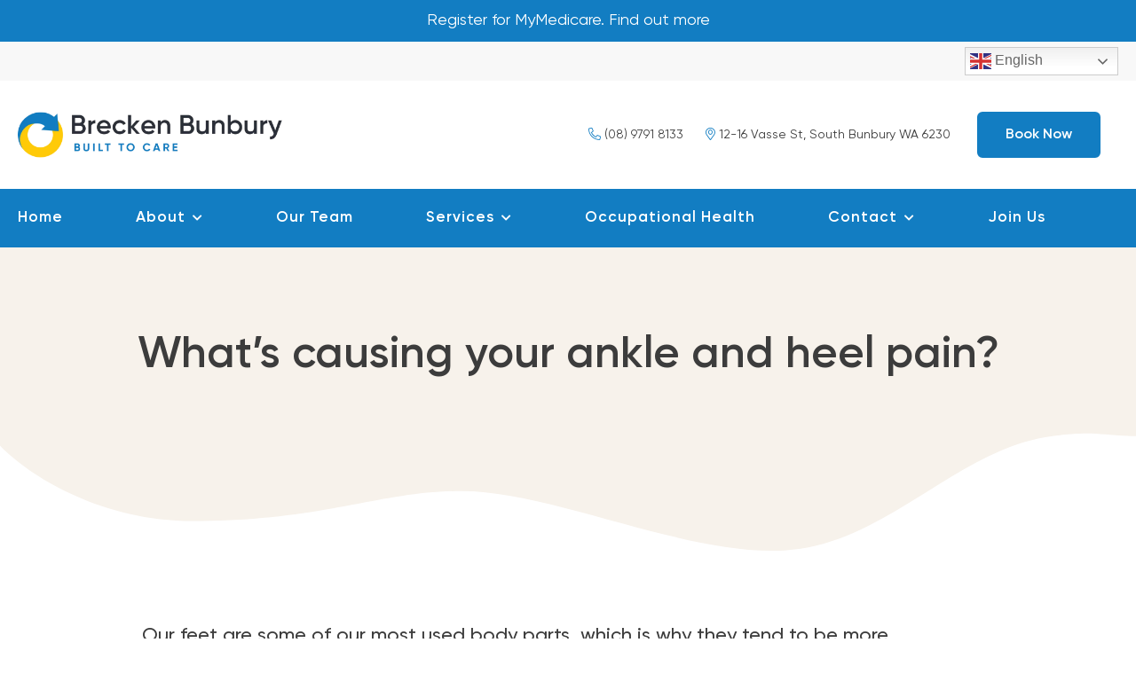

--- FILE ---
content_type: text/html; charset=UTF-8
request_url: https://breckenbunbury.com.au/blog/whats-causing-your-ankle-and-heel-pain/
body_size: 14085
content:
<!DOCTYPE html><html lang=en-AU><head><style>img.lazy{min-height:1px}</style><link href=https://breckenbunbury.com.au/wp-content/plugins/w3-total-cache/pub/js/lazyload.min.js as=script><meta charset="UTF-8"><meta name="viewport" content="width=device-width, initial-scale=1"><link rel=profile href=http://gmpg.org/xfn/11><meta name='robots' content='index, follow, max-image-preview:large, max-snippet:-1, max-video-preview:-1'><style>img:is([sizes="auto" i], [sizes^="auto," i]){contain-intrinsic-size:3000px 1500px}</style><title>What causes ankle and heel pain? - Brecken Bunbury - Podiatry Bunbury</title><meta name="description" content="Ankle and heel pain can be caused by a variety of injuries and health conditions. Find out the best treatment approach for you."><link rel=canonical href=https://breckenbunbury.com.au/blog/whats-causing-your-ankle-and-heel-pain/ ><meta property="og:locale" content="en_US"><meta property="og:type" content="article"><meta property="og:title" content="What causes ankle and heel pain? - Brecken Bunbury - Podiatry Bunbury"><meta property="og:description" content="Ankle and heel pain can be caused by a variety of injuries and health conditions. Find out the best treatment approach for you."><meta property="og:url" content="https://breckenbunbury.com.au/blog/whats-causing-your-ankle-and-heel-pain/"><meta property="og:site_name" content="Brecken Bunbury"><meta property="article:publisher" content="https://www.facebook.com/breckenhealthbunbury/"><meta property="article:published_time" content="2022-02-09T02:45:06+00:00"><meta property="article:modified_time" content="2023-05-17T06:29:13+00:00"><meta property="og:image" content="https://breckenbunbury.com.au/wp-content/uploads/sites/24/2022/02/foot-pain.jpg"><meta property="og:image:width" content="1920"><meta property="og:image:height" content="1280"><meta property="og:image:type" content="image/jpeg"><meta name="author" content="Mark"><meta name="twitter:card" content="summary_large_image"><meta name="twitter:label1" content="Written by"><meta name="twitter:data1" content="Mark"><meta name="twitter:label2" content="Est. reading time"><meta name="twitter:data2" content="5 minutes"> <script type=application/ld+json class=yoast-schema-graph>{"@context":"https://schema.org","@graph":[{"@type":"Article","@id":"https://breckenbunbury.com.au/blog/whats-causing-your-ankle-and-heel-pain/#article","isPartOf":{"@id":"https://breckenbunbury.com.au/blog/whats-causing-your-ankle-and-heel-pain/"},"author":{"name":"Mark","@id":"https://breckenbunbury.com.au/#/schema/person/29c51cec20b4c658c74bc49513b4b89d"},"headline":"What’s causing your ankle and heel pain?","datePublished":"2022-02-09T02:45:06+00:00","dateModified":"2023-05-17T06:29:13+00:00","mainEntityOfPage":{"@id":"https://breckenbunbury.com.au/blog/whats-causing-your-ankle-and-heel-pain/"},"wordCount":949,"publisher":{"@id":"https://breckenbunbury.com.au/#organization"},"image":{"@id":"https://breckenbunbury.com.au/blog/whats-causing-your-ankle-and-heel-pain/#primaryimage"},"thumbnailUrl":"https://breckenbunbury.com.au/wp-content/uploads/2022/02/foot-pain.jpg","articleSection":["Podiatry"],"inLanguage":"en-AU"},{"@type":"WebPage","@id":"https://breckenbunbury.com.au/blog/whats-causing-your-ankle-and-heel-pain/","url":"https://breckenbunbury.com.au/blog/whats-causing-your-ankle-and-heel-pain/","name":"What causes ankle and heel pain? - Brecken Bunbury - Podiatry Bunbury","isPartOf":{"@id":"https://breckenbunbury.com.au/#website"},"primaryImageOfPage":{"@id":"https://breckenbunbury.com.au/blog/whats-causing-your-ankle-and-heel-pain/#primaryimage"},"image":{"@id":"https://breckenbunbury.com.au/blog/whats-causing-your-ankle-and-heel-pain/#primaryimage"},"thumbnailUrl":"https://breckenbunbury.com.au/wp-content/uploads/2022/02/foot-pain.jpg","datePublished":"2022-02-09T02:45:06+00:00","dateModified":"2023-05-17T06:29:13+00:00","description":"Ankle and heel pain can be caused by a variety of injuries and health conditions. Find out the best treatment approach for you.","breadcrumb":{"@id":"https://breckenbunbury.com.au/blog/whats-causing-your-ankle-and-heel-pain/#breadcrumb"},"inLanguage":"en-AU","potentialAction":[{"@type":"ReadAction","target":["https://breckenbunbury.com.au/blog/whats-causing-your-ankle-and-heel-pain/"]}]},{"@type":"ImageObject","inLanguage":"en-AU","@id":"https://breckenbunbury.com.au/blog/whats-causing-your-ankle-and-heel-pain/#primaryimage","url":"https://breckenbunbury.com.au/wp-content/uploads/2022/02/foot-pain.jpg","contentUrl":"https://breckenbunbury.com.au/wp-content/uploads/2022/02/foot-pain.jpg","width":1920,"height":1280,"caption":"Person holding onto foot, in pain"},{"@type":"BreadcrumbList","@id":"https://breckenbunbury.com.au/blog/whats-causing-your-ankle-and-heel-pain/#breadcrumb","itemListElement":[{"@type":"ListItem","position":1,"name":"Home","item":"https://breckenbunbury.com.au/"},{"@type":"ListItem","position":2,"name":"What’s causing your ankle and heel pain?"}]},{"@type":"WebSite","@id":"https://breckenbunbury.com.au/#website","url":"https://breckenbunbury.com.au/","name":"Brecken Health Bunbury","description":"Built to Care","publisher":{"@id":"https://breckenbunbury.com.au/#organization"},"alternateName":"Brecken Health Care Bunbury","potentialAction":[{"@type":"SearchAction","target":{"@type":"EntryPoint","urlTemplate":"https://breckenbunbury.com.au/?s={search_term_string}"},"query-input":{"@type":"PropertyValueSpecification","valueRequired":true,"valueName":"search_term_string"}}],"inLanguage":"en-AU"},{"@type":"Organization","@id":"https://breckenbunbury.com.au/#organization","name":"Brecken Health Care","alternateName":"BHC","url":"https://breckenbunbury.com.au/","logo":{"@type":"ImageObject","inLanguage":"en-AU","@id":"https://breckenbunbury.com.au/#/schema/logo/image/","url":"https://breckenbunbury.com.au/wp-content/uploads/2020/11/logo-main.svg","contentUrl":"https://breckenbunbury.com.au/wp-content/uploads/2020/11/logo-main.svg","width":305,"height":53,"caption":"Brecken Health Care"},"image":{"@id":"https://breckenbunbury.com.au/#/schema/logo/image/"},"sameAs":["https://www.facebook.com/breckenhealthbunbury/"]},{"@type":"Person","@id":"https://breckenbunbury.com.au/#/schema/person/29c51cec20b4c658c74bc49513b4b89d","name":"Mark","image":{"@type":"ImageObject","inLanguage":"en-AU","@id":"https://breckenbunbury.com.au/#/schema/person/image/","url":"https://secure.gravatar.com/avatar/4122377b4843a5c80506f9ba8ca944c729896e785bbaff5285add4ce6b9d6a7e?s=96&d=mm&r=g","contentUrl":"https://secure.gravatar.com/avatar/4122377b4843a5c80506f9ba8ca944c729896e785bbaff5285add4ce6b9d6a7e?s=96&d=mm&r=g","caption":"Mark"}}]}</script> <link rel=dns-prefetch href=//static.addtoany.com><link rel=stylesheet href=https://breckenbunbury.com.au/wp-content/cache/minify/105461ba.css media=all><style id=classic-theme-styles-inline-css>.wp-block-button__link{color:#fff;background-color:#32373c;border-radius:9999px;box-shadow:none;text-decoration:none;padding:calc(.667em + 2px) calc(1.333em + 2px);font-size:1.125em}.wp-block-file__button{background:#32373c;color:#fff;text-decoration:none}</style><style id=safe-svg-svg-icon-style-inline-css>.safe-svg-cover{text-align:center}.safe-svg-cover .safe-svg-inside{display:inline-block;max-width:100%}.safe-svg-cover svg{fill:currentColor;height:100%;max-height:100%;max-width:100%;width:100%}</style><link rel=stylesheet href=https://breckenbunbury.com.au/wp-content/cache/minify/105ac717.css media=all><style id=global-styles-inline-css>/*<![CDATA[*/:root{--wp--preset--aspect-ratio--square:1;--wp--preset--aspect-ratio--4-3:4/3;--wp--preset--aspect-ratio--3-4:3/4;--wp--preset--aspect-ratio--3-2:3/2;--wp--preset--aspect-ratio--2-3:2/3;--wp--preset--aspect-ratio--16-9:16/9;--wp--preset--aspect-ratio--9-16:9/16;--wp--preset--color--black:#000;--wp--preset--color--cyan-bluish-gray:#abb8c3;--wp--preset--color--white:#fff;--wp--preset--color--pale-pink:#f78da7;--wp--preset--color--vivid-red:#cf2e2e;--wp--preset--color--luminous-vivid-orange:#ff6900;--wp--preset--color--luminous-vivid-amber:#fcb900;--wp--preset--color--light-green-cyan:#7bdcb5;--wp--preset--color--vivid-green-cyan:#00d084;--wp--preset--color--pale-cyan-blue:#8ed1fc;--wp--preset--color--vivid-cyan-blue:#0693e3;--wp--preset--color--vivid-purple:#9b51e0;--wp--preset--gradient--vivid-cyan-blue-to-vivid-purple:linear-gradient(135deg,rgba(6,147,227,1) 0%,rgb(155,81,224) 100%);--wp--preset--gradient--light-green-cyan-to-vivid-green-cyan:linear-gradient(135deg,rgb(122,220,180) 0%,rgb(0,208,130) 100%);--wp--preset--gradient--luminous-vivid-amber-to-luminous-vivid-orange:linear-gradient(135deg,rgba(252,185,0,1) 0%,rgba(255,105,0,1) 100%);--wp--preset--gradient--luminous-vivid-orange-to-vivid-red:linear-gradient(135deg,rgba(255,105,0,1) 0%,rgb(207,46,46) 100%);--wp--preset--gradient--very-light-gray-to-cyan-bluish-gray:linear-gradient(135deg,rgb(238,238,238) 0%,rgb(169,184,195) 100%);--wp--preset--gradient--cool-to-warm-spectrum:linear-gradient(135deg,rgb(74,234,220) 0%,rgb(151,120,209) 20%,rgb(207,42,186) 40%,rgb(238,44,130) 60%,rgb(251,105,98) 80%,rgb(254,248,76) 100%);--wp--preset--gradient--blush-light-purple:linear-gradient(135deg,rgb(255,206,236) 0%,rgb(152,150,240) 100%);--wp--preset--gradient--blush-bordeaux:linear-gradient(135deg,rgb(254,205,165) 0%,rgb(254,45,45) 50%,rgb(107,0,62) 100%);--wp--preset--gradient--luminous-dusk:linear-gradient(135deg,rgb(255,203,112) 0%,rgb(199,81,192) 50%,rgb(65,88,208) 100%);--wp--preset--gradient--pale-ocean:linear-gradient(135deg,rgb(255,245,203) 0%,rgb(182,227,212) 50%,rgb(51,167,181) 100%);--wp--preset--gradient--electric-grass:linear-gradient(135deg,rgb(202,248,128) 0%,rgb(113,206,126) 100%);--wp--preset--gradient--midnight:linear-gradient(135deg,rgb(2,3,129) 0%,rgb(40,116,252) 100%);--wp--preset--font-size--small:13px;--wp--preset--font-size--medium:20px;--wp--preset--font-size--large:36px;--wp--preset--font-size--x-large:42px;--wp--preset--spacing--20:0.44rem;--wp--preset--spacing--30:0.67rem;--wp--preset--spacing--40:1rem;--wp--preset--spacing--50:1.5rem;--wp--preset--spacing--60:2.25rem;--wp--preset--spacing--70:3.38rem;--wp--preset--spacing--80:5.06rem;--wp--preset--shadow--natural:6px 6px 9px rgba(0, 0, 0, 0.2);--wp--preset--shadow--deep:12px 12px 50px rgba(0, 0, 0, 0.4);--wp--preset--shadow--sharp:6px 6px 0px rgba(0, 0, 0, 0.2);--wp--preset--shadow--outlined:6px 6px 0px -3px rgba(255, 255, 255, 1), 6px 6px rgba(0, 0, 0, 1);--wp--preset--shadow--crisp:6px 6px 0px rgba(0, 0, 0, 1)}:where(.is-layout-flex){gap:0.5em}:where(.is-layout-grid){gap:0.5em}body .is-layout-flex{display:flex}.is-layout-flex{flex-wrap:wrap;align-items:center}.is-layout-flex>:is(*,div){margin:0}body .is-layout-grid{display:grid}.is-layout-grid>:is(*,div){margin:0}:where(.wp-block-columns.is-layout-flex){gap:2em}:where(.wp-block-columns.is-layout-grid){gap:2em}:where(.wp-block-post-template.is-layout-flex){gap:1.25em}:where(.wp-block-post-template.is-layout-grid){gap:1.25em}.has-black-color{color:var(--wp--preset--color--black) !important}.has-cyan-bluish-gray-color{color:var(--wp--preset--color--cyan-bluish-gray) !important}.has-white-color{color:var(--wp--preset--color--white) !important}.has-pale-pink-color{color:var(--wp--preset--color--pale-pink) !important}.has-vivid-red-color{color:var(--wp--preset--color--vivid-red) !important}.has-luminous-vivid-orange-color{color:var(--wp--preset--color--luminous-vivid-orange) !important}.has-luminous-vivid-amber-color{color:var(--wp--preset--color--luminous-vivid-amber) !important}.has-light-green-cyan-color{color:var(--wp--preset--color--light-green-cyan) !important}.has-vivid-green-cyan-color{color:var(--wp--preset--color--vivid-green-cyan) !important}.has-pale-cyan-blue-color{color:var(--wp--preset--color--pale-cyan-blue) !important}.has-vivid-cyan-blue-color{color:var(--wp--preset--color--vivid-cyan-blue) !important}.has-vivid-purple-color{color:var(--wp--preset--color--vivid-purple) !important}.has-black-background-color{background-color:var(--wp--preset--color--black) !important}.has-cyan-bluish-gray-background-color{background-color:var(--wp--preset--color--cyan-bluish-gray) !important}.has-white-background-color{background-color:var(--wp--preset--color--white) !important}.has-pale-pink-background-color{background-color:var(--wp--preset--color--pale-pink) !important}.has-vivid-red-background-color{background-color:var(--wp--preset--color--vivid-red) !important}.has-luminous-vivid-orange-background-color{background-color:var(--wp--preset--color--luminous-vivid-orange) !important}.has-luminous-vivid-amber-background-color{background-color:var(--wp--preset--color--luminous-vivid-amber) !important}.has-light-green-cyan-background-color{background-color:var(--wp--preset--color--light-green-cyan) !important}.has-vivid-green-cyan-background-color{background-color:var(--wp--preset--color--vivid-green-cyan) !important}.has-pale-cyan-blue-background-color{background-color:var(--wp--preset--color--pale-cyan-blue) !important}.has-vivid-cyan-blue-background-color{background-color:var(--wp--preset--color--vivid-cyan-blue) !important}.has-vivid-purple-background-color{background-color:var(--wp--preset--color--vivid-purple) !important}.has-black-border-color{border-color:var(--wp--preset--color--black) !important}.has-cyan-bluish-gray-border-color{border-color:var(--wp--preset--color--cyan-bluish-gray) !important}.has-white-border-color{border-color:var(--wp--preset--color--white) !important}.has-pale-pink-border-color{border-color:var(--wp--preset--color--pale-pink) !important}.has-vivid-red-border-color{border-color:var(--wp--preset--color--vivid-red) !important}.has-luminous-vivid-orange-border-color{border-color:var(--wp--preset--color--luminous-vivid-orange) !important}.has-luminous-vivid-amber-border-color{border-color:var(--wp--preset--color--luminous-vivid-amber) !important}.has-light-green-cyan-border-color{border-color:var(--wp--preset--color--light-green-cyan) !important}.has-vivid-green-cyan-border-color{border-color:var(--wp--preset--color--vivid-green-cyan) !important}.has-pale-cyan-blue-border-color{border-color:var(--wp--preset--color--pale-cyan-blue) !important}.has-vivid-cyan-blue-border-color{border-color:var(--wp--preset--color--vivid-cyan-blue) !important}.has-vivid-purple-border-color{border-color:var(--wp--preset--color--vivid-purple) !important}.has-vivid-cyan-blue-to-vivid-purple-gradient-background{background:var(--wp--preset--gradient--vivid-cyan-blue-to-vivid-purple) !important}.has-light-green-cyan-to-vivid-green-cyan-gradient-background{background:var(--wp--preset--gradient--light-green-cyan-to-vivid-green-cyan) !important}.has-luminous-vivid-amber-to-luminous-vivid-orange-gradient-background{background:var(--wp--preset--gradient--luminous-vivid-amber-to-luminous-vivid-orange) !important}.has-luminous-vivid-orange-to-vivid-red-gradient-background{background:var(--wp--preset--gradient--luminous-vivid-orange-to-vivid-red) !important}.has-very-light-gray-to-cyan-bluish-gray-gradient-background{background:var(--wp--preset--gradient--very-light-gray-to-cyan-bluish-gray) !important}.has-cool-to-warm-spectrum-gradient-background{background:var(--wp--preset--gradient--cool-to-warm-spectrum) !important}.has-blush-light-purple-gradient-background{background:var(--wp--preset--gradient--blush-light-purple) !important}.has-blush-bordeaux-gradient-background{background:var(--wp--preset--gradient--blush-bordeaux) !important}.has-luminous-dusk-gradient-background{background:var(--wp--preset--gradient--luminous-dusk) !important}.has-pale-ocean-gradient-background{background:var(--wp--preset--gradient--pale-ocean) !important}.has-electric-grass-gradient-background{background:var(--wp--preset--gradient--electric-grass) !important}.has-midnight-gradient-background{background:var(--wp--preset--gradient--midnight) !important}.has-small-font-size{font-size:var(--wp--preset--font-size--small) !important}.has-medium-font-size{font-size:var(--wp--preset--font-size--medium) !important}.has-large-font-size{font-size:var(--wp--preset--font-size--large) !important}.has-x-large-font-size{font-size:var(--wp--preset--font-size--x-large) !important}:where(.wp-block-post-template.is-layout-flex){gap:1.25em}:where(.wp-block-post-template.is-layout-grid){gap:1.25em}:where(.wp-block-columns.is-layout-flex){gap:2em}:where(.wp-block-columns.is-layout-grid){gap:2em}:root :where(.wp-block-pullquote){font-size:1.5em;line-height:1.6}/*]]>*/</style><link rel=stylesheet href=https://breckenbunbury.com.au/wp-content/cache/minify/105f2792.css media=all> <script src=https://breckenbunbury.com.au/wp-content/cache/minify/105d52ed.js></script> <script id=addtoany-core-js-before>/*<![CDATA[*/window.a2a_config=window.a2a_config||{};a2a_config.callbacks=[];a2a_config.overlays=[];a2a_config.templates={};a2a_localize={Share:"Share",Save:"Save",Subscribe:"Subscribe",Email:"Email",Bookmark:"Bookmark",ShowAll:"Show All",ShowLess:"Show less",FindServices:"Find service(s)",FindAnyServiceToAddTo:"Instantly find any service to add to",PoweredBy:"Powered by",ShareViaEmail:"Share via email",SubscribeViaEmail:"Subscribe via email",BookmarkInYourBrowser:"Bookmark in your browser",BookmarkInstructions:"Press Ctrl+D or \u2318+D to bookmark this page",AddToYourFavorites:"Add to your favourites",SendFromWebOrProgram:"Send from any email address or email program",EmailProgram:"Email program",More:"More&#8230;",ThanksForSharing:"Thanks for sharing!",ThanksForFollowing:"Thanks for following!"};/*]]>*/</script> <script defer src=https://static.addtoany.com/menu/page.js id=addtoany-core-js></script> <script defer src=https://breckenbunbury.com.au/wp-content/cache/minify/1050eca3.js></script> <script src=https://breckenbunbury.com.au/wp-content/cache/minify/10558ec9.js></script> <script>(function(w,d,s,l,i){w[l]=w[l]||[];w[l].push({'gtm.start':new Date().getTime(),event:'gtm.js'});var f=d.getElementsByTagName(s)[0],j=d.createElement(s),dl=l!='dataLayer'?'&l='+l:'';j.async=true;j.src='https://www.googletagmanager.com/gtm.js?id='+i+dl;f.parentNode.insertBefore(j,f);})(window,document,'script','dataLayer','GTM-NCSG4HX');</script> <script>document.createElement("picture");if(!window.HTMLPictureElement&&document.addEventListener){window.addEventListener("DOMContentLoaded",function(){var s=document.createElement("script");s.src="https://breckenbunbury.com.au/wp-content/plugins/webp-express/js/picturefill.min.js";document.body.appendChild(s);});}</script> <style>/*<![CDATA[*/html,body,.header-middle{background-color:#fff}.services-list .service-inner:hover{background-color:#eef5f9}.specialist-doctors{background-color:#eef5f9}.slider-section{background-color:#eef5f9}.gf_progressbar{background-color:#eef5f9}.our-services{background-color:#eef5f9}.our-network{background-color:#eef5f9}body .site-header .site-header-wrapper .site-menu .main-navigation ul li ul.sub-menu li.current_page_ancestor > a, body .site-header .site-header-wrapper .site-menu .main-navigation ul li ul.sub-menu li a:hover, body .site-header .site-header-wrapper .site-menu .main-navigation ul li ul.sub-menu li a:focus, body .site-header .site-header-wrapper .site-menu .main-navigation ul li ul.sub-menu li.current-menu-item a{background-color:#eef5f9}.wp-block-button__link, input.button, .gform_button, body .pt-cv-wrapper .pt-cv-more{background-color:#127dc2}.site-header-wrapper > .wp-block-buttons .wp-block-button__link{color:#127dc2}.wp-block-button__link, input.button, .gform_button, body .pt-cv-wrapper .pt-cv-more{border-color:#127dc2}.wp-block-button__link:hover, .wp-block-button__link:focus, body .gform_wrapper .gform_footer .gform_button:hover, body .gform_wrapper .gform_page_footer input.button:hover, body .gform_wrapper .gform_footer .gform_button:focus, body .gform_wrapper .gform_page_footer input.button:focus, body .pt-cv-wrapper .pt-cv-more:hover, body .pt-cv-wrapper .pt-cv-more:focus{color:#127dc2}.wp-block-button__link:hover, .wp-block-button__link:focus, body .pt-cv-wrapper .pt-cv-more:hover, body .pt-cv-wrapper .pt-cv-more:focus{border-color:#127dc2}body .white-text.footer-top .wp-block-buttons .wp-block-button.highlight-button > .wp-block-button__link:hover, body .white-text.footer-top .wp-block-buttons .wp-block-button.highlight-button>.wp-block-button__link:focus{color:#127dc2}body a,.wp-block-button.is-style-outline>.wp-block-button__link{color:#127dc2}body a{border-color:#127dc2}body .switcher .selected a:after{color:#127dc2}h5{color:#127dc2}.gf_progressbar_percentage{background-color:#127dc2}.select2-container--default .select2-results__option--highlighted[aria-selected], body .pt-cv-wrapper .dropdown-menu>li>.pt-cv-filter-option:hover{background-color:#127dc2}body .site-header .site-header-wrapper .site-menu .main-navigation ul li ul.sub-menu li.current_page_ancestor > a, body .site-header .site-header-wrapper .site-menu .main-navigation ul li ul.sub-menu li a:hover, body .site-header .site-header-wrapper .site-menu .main-navigation ul li ul.sub-menu li a:focus, body .site-header .site-header-wrapper .site-menu .main-navigation ul li ul.sub-menu li.current-menu-item a{color:#127dc2}.wp-social-link a:hover, .wp-social-link a:focus, body .white-text .wp-block-social-links .wp-social-link a:hover, body .white-text .wp-block-social-links .wp-social-link a:focus{border-color:#127dc2}.wp-social-link a:hover, .wp-social-link a:focus, body .white-text .wp-block-social-links .wp-social-link a:hover, body .white-text .wp-block-social-links .wp-social-link a:focus{background-color:#127dc2}body.home .squiggle-header .inner-column-1{border-color:#127dc2}.services-list .service-inner i{color:#127dc2}.services-list-block .services-list .service .service-inner:hover{border-color:#127dc2}.partners-list-block .partners-list .partner .partner-inner:hover{border-color:#127dc2}.services-list .service-inner:hover h6, .services-list.type-full .service-inner h6{color:#127dc2}.view-doctors .inner-column-1{background-color:#127dc2}body a.alternate-link:hover, body a.alternate-link:focus{background-color:#127dc2}.image-slider-block .lSAction>a:hover{background-color:#127dc2}body .lSSlideOuter .lSPager.lSpg > li a{border-color:#127dc2}.lSSlideOuter .lSPager.lSpg > li:hover a, .lSSlideOuter .lSPager.lSpg > li.active a{background-color:#127dc2}body .specialist-doctors .doctors .doctor .doctor-inner:hover, body .pt-cv-wrapper .pt-cv-page .pt-cv-content-item .pt-cv-ifield:hover{border-color:#127dc2}body .gform_wrapper ul.gform_fields li.gfield input:not([type="radio"]):not([type="checkbox"]):not([type="submit"]):not([type="button"]):not([type="image"]):not([type="file"]):focus, body .gform_wrapper ul.gform_fields li.gfield textarea:focus{border-color:#127dc2}body .mobile-menu-toggle .hamburger{color:#127dc2}body .mobile-menu-toggle .hamburger .hamburger-inner, body .mobile-menu-toggle .hamburger .hamburger-inner:before, body .mobile-menu-toggle .hamburger .hamburger-inner:after{background-color:#127dc2}body a:hover, body a:focus{border-color:#127dc2}.btn-group>.btn{background-color:#127dc2}.btn-group>.btn{border-color:#127dc2}.btn-group>.btn:hover{color:#127dc2}.btn-group>.btn.active{color:#127dc2}.accordion-block .accordion-item .header a span.handle:before{color:#127dc2}.wp-block-button.highlight-button>.wp-block-button__link{background-color:#127dc2}.wp-block-button.highlight-button>.wp-block-button__link{border-color:#127dc2}.wp-block-button.is-style-outline>.wp-block-button__link:hover:after,.wp-block-button.is-style-outline>.wp-block-button__link:focus:after{color:#127dc2}.doctor-nav a:hover:after, .doctor-nav a:focus:after, .doctor-nav a:hover:before, .doctor-nav a:focus:before{color:#127dc2}body .header-bottom{background-color:#127dc2}body .footer-wrapper{background-color:#127dc2}body .site-header .site-header-wrapper .site-menu .main-navigation ul li ul.sub-menu{border-color:#127dc2}body .site-header .site-header-wrapper .site-menu .main-navigation ul li ul.sub-menu:before{border-bottom-color:#127dc2}body .switcher .option a.selected, body .switcher .option a:hover{background-color:#127dc2}body.home .squiggle-header .inner-column-2{border-color:#127dc2}.fancy-image-block .featured-bg-2{fill:#127dc2}.single-post .article-meta .article-share .at-share-btn-elements .at-share-btn:before{background-color:#127dc2}.single-post .article-meta .article-share .at-share-btn-elements .at-share-btn:hover:before{background-color:#ffcb08}.fancy-image-block .featured-bg-3{fill:#ffcb08}ul li:before{color:#127dc2}ul.fancy-list li:after{background-color:#ffcb08}body.single-location .kt-has-3-columns .wp-block-kadence-column .kt-inside-inner-col:before{color:#127dc2}.locations-list-block .phone:before, .locations-list-block .address:before, .locations-list-block .fax:before, .locations-list-block .healthlink:before{color:#127dc2}span.gfield_required{color:#127dc2}.location-booking .location i, .location-numbers i{color:#127dc2}.footer-wrapper footer.site-footer .footer-top .kt-has-2-columns .inner-column-2 > .kt-inside-inner-col .location-booking .wp-block-buttons .wp-block-button:not(.is-style-outline)>.wp-block-button__link{color:#127dc2}.footer-wrapper footer.site-footer .footer-top .kt-has-2-columns .inner-column-2 > .kt-inside-inner-col .location-booking .wp-block-buttons .wp-block-button:not(.is-style-outline)>.wp-block-button__link:hover{background-color:#127dc2}.footer-wrapper footer.site-footer .footer-top .kt-has-2-columns .inner-column-2 > .kt-inside-inner-col .location-booking .wp-block-buttons .wp-block-button:not(.is-style-outline)>.wp-block-button__link:focus{background-color:#127dc2}body .select2-container .select2-selection--single .select2-selection__rendered{color:#127dc2}body .select2-container .select2-selection--single .select2-selection__arrow b:before{color:#127dc2}.home-content h2:after{background-color:#127dc2}.icon-columns-block h2:after{background-color:#127dc2}.doctors-list h2:after{background-color:#127dc2}.home .our-services h2:after{background-color:#127dc2}.our-network h2:after{background-color:#127dc2}.svg-primary{fill:#127dc2}.services-list-block .services-list .service .service-inner h2{color:#127dc2}.services-list-block .services-list .service .service-inner h3{color:#127dc2}.svg-accent{fill:#ffcb08}span.gform_drop_instructions:before{color:#127dc2}input.gform_button_select_files{color:#127dc2}@media (max-width: 1079px){body .header-top{background-color:#eef5f9}body.menu-active .header-middle{background-color:#127dc2}body.menu-active .mobile-menu-toggle #menu-toggle{color:#127dc2}body .site-header-wrapper .mobile-extras .location-numbers i{color:#127dc2}body .site-header-wrapper .mobile-extras .location-booking .wp-block-buttons .wp-block-button:not(.is-style-outline)>.wp-block-button__link{color:#127dc2}body .site-header-wrapper .mobile-extras .location-booking .wp-block-buttons .wp-block-button:not(.is-style-outline)>.wp-block-button__link:hover{background-color:#127dc2}.header-top .location-numbers .phone a{background-color:#127dc2}}/*]]>*/</style><link rel=icon href=https://breckenbunbury.com.au/wp-content/uploads/2020/11/favicon@2x.png sizes=32x32><link rel=icon href=https://breckenbunbury.com.au/wp-content/uploads/2020/11/favicon@2x.png sizes=192x192><link rel=apple-touch-icon href=https://breckenbunbury.com.au/wp-content/uploads/2020/11/favicon@2x.png><meta name="msapplication-TileImage" content="https://breckenbunbury.com.au/wp-content/uploads/2020/11/favicon@2x.png"></head><body class="wp-singular post-template-default single single-post postid-1184 single-format-standard wp-theme-duxdigital no-sidebar browser_chrome os_osx page-whats-causing-your-ankle-and-heel-pain has-covid-bar"><noscript><iframe src="https://www.googletagmanager.com/ns.html?id=GTM-NCSG4HX" height=0 width=0 style=display:none;visibility:hidden></iframe></noscript><div id=page class=site> <a class="skip-link screen-reader-text" href=#content>Skip to content</a><div class="covid alignfull header-bottom"> <a href="https://www.servicesaustralia.gov.au/register-for-mymedicare?context=37386" style="display: block; text-align: center; color: #fff; border: none; padding: 10px;">Register for MyMedicare. Find out more</a></div><header id=masthead data-responsive-width=979 class=site-header role=banner><div class=header-top><div class="site-header-wrapper alignwide"><div class="location-numbers count-1"><div class=location-number-item><span class=address><i class="fal fa-map-marker-alt"></i> 12-16 Vasse St, South Bunbury WA 6230</span><span class=phone><a href=tel:0897918133>(08) 9791 8133</a></span></div></div><div class=gtranslate_wrapper id=gt-wrapper-59157313></div></div></div><div class=header-middle><div class="site-header-wrapper alignwide"><div class=site-branding> <a class=site-logo title="Brecken Bunbury" href=/ > <span class=logo-desktop><picture><source data-srcset="https://breckenbunbury.com.au/wp-content/webp-express/webp-images/doc-root/wp-content/uploads/2023/10/Brecken-Bunbury-2-1024x178.png.webp 1024w, https://breckenbunbury.com.au/wp-content/webp-express/webp-images/doc-root/wp-content/uploads/2023/10/Brecken-Bunbury-2-300x52.png.webp 300w, https://breckenbunbury.com.au/wp-content/webp-express/webp-images/doc-root/wp-content/uploads/2023/10/Brecken-Bunbury-2-768x134.png.webp 768w, https://breckenbunbury.com.au/wp-content/webp-express/webp-images/doc-root/wp-content/uploads/2023/10/Brecken-Bunbury-2-1536x267.png.webp 1536w, https://breckenbunbury.com.au/wp-content/webp-express/webp-images/doc-root/wp-content/uploads/2023/10/Brecken-Bunbury-2-2048x356.png.webp 2048w" data-sizes="(max-width: 1024px) 100vw, 1024px" type=image/webp><img width=1024 height=178 src="data:image/svg+xml,%3Csvg%20xmlns='http://www.w3.org/2000/svg'%20viewBox='0%200%201024%20178'%3E%3C/svg%3E" data-src=https://breckenbunbury.com.au/wp-content/uploads/2023/10/Brecken-Bunbury-2-1024x178.png class="attachment-large size-large webpexpress-processed lazy" alt="Brecken Bunbury" decoding=async fetchpriority=high data-srcset="https://breckenbunbury.com.au/wp-content/uploads/2023/10/Brecken-Bunbury-2-1024x178.png 1024w, https://breckenbunbury.com.au/wp-content/uploads/2023/10/Brecken-Bunbury-2-300x52.png 300w, https://breckenbunbury.com.au/wp-content/uploads/2023/10/Brecken-Bunbury-2-768x134.png 768w, https://breckenbunbury.com.au/wp-content/uploads/2023/10/Brecken-Bunbury-2-1536x267.png 1536w, https://breckenbunbury.com.au/wp-content/uploads/2023/10/Brecken-Bunbury-2-2048x356.png 2048w" data-sizes="(max-width: 1024px) 100vw, 1024px"></picture></span> <span class=logo-mobile><img width=305 height=53 src="data:image/svg+xml,%3Csvg%20xmlns='http://www.w3.org/2000/svg'%20viewBox='0%200%20305%2053'%3E%3C/svg%3E" data-src=https://breckenbunbury.com.au/wp-content/uploads/2020/11/logo-white.svg class="attachment-large size-large lazy" alt="The Brecken Health Care logo" decoding=async></span> </a></div><div class="location-booking no-form"><div class=location><div class=address><i class="fal fa-map-marker-alt"></i> 12-16 Vasse St, South Bunbury WA 6230</div><div class=phone><a href=tel:0897918133><i class="fal fa-phone-alt"></i> (08) 9791 8133</a></div></div><div class=wp-block-buttons><div class="wp-block-button highlight-button"><a id=editsaveBtn class=wp-block-button__link href=https://automedsystems.com.au/ams/clinics/386/brecken-health-care-bunbury-6230/doctors/loc/1>Book Now</a></div></div></div><div class=mobile-menu-toggle> <button id=menu-toggle class="menu-toggle hamburger hamburger--spin"> Menu <span class=hamburger-box> <span class=hamburger-inner></span> </span> </button></div></div></div><div class=header-bottom><div class="site-header-wrapper alignwide"><div id=site-menu class=site-menu><nav id=site-navigation class=main-navigation role=navigation aria-label="Primary Menu"><div class=menu-main-menu-container><ul id=menu-main-menu class=primary-menu><li id=menu-item-18 class="menu-item menu-item-type-custom menu-item-object-custom menu-item-home menu-item-18"><a href=https://breckenbunbury.com.au/ >Home</a></li> <li id=menu-item-63 class="menu-item menu-item-type-post_type menu-item-object-page menu-item-has-children menu-item-63"><a href=https://breckenbunbury.com.au/about/ >About</a><ul class=sub-menu> <li id=menu-item-64 class="menu-item menu-item-type-post_type menu-item-object-page menu-item-64"><a href=https://breckenbunbury.com.au/about/brecken-community/ >Brecken Community</a></li> <li id=menu-item-69 class="menu-item menu-item-type-post_type menu-item-object-page menu-item-has-children menu-item-69"><a href=https://breckenbunbury.com.au/tenants/ >Tenants</a><ul class=sub-menu> <li id=menu-item-684 class="menu-item menu-item-type-post_type menu-item-object-page menu-item-684"><a href=https://breckenbunbury.com.au/pharmacy-777-suite-1/ >Pharmacy 777 – Suite 1</a></li> <li id=menu-item-299 class="menu-item menu-item-type-post_type menu-item-object-page menu-item-299"><a href=https://breckenbunbury.com.au/tenants/eversmile-dental/ >Eversmile Dental- Suite 3</a></li> <li id=menu-item-685 class="menu-item menu-item-type-post_type menu-item-object-page menu-item-685"><a href=https://breckenbunbury.com.au/clinipath-pathology/ >Clinipath Pathology- Suite 5</a></li> <li id=menu-item-1530 class="menu-item menu-item-type-post_type menu-item-object-page menu-item-1530"><a href=https://breckenbunbury.com.au/synergy-sports-suite-6/ >Synergy Sports – Suite 6</a></li></ul> </li> <li id=menu-item-283 class="no-link menu-item menu-item-type-post_type menu-item-object-page menu-item-has-children menu-item-283"><a href=https://breckenbunbury.com.au/about/more-information/ >More Information</a><ul class=sub-menu> <li id=menu-item-284 class="menu-item menu-item-type-post_type menu-item-object-page menu-item-284"><a href=https://breckenbunbury.com.au/about/more-information/frequently-asked-questions/ >Frequently Asked Questions</a></li> <li id=menu-item-285 class="menu-item menu-item-type-post_type menu-item-object-page menu-item-285"><a href=https://breckenbunbury.com.au/about/more-information/price-list/ >Price List</a></li> <li id=menu-item-286 class="menu-item menu-item-type-post_type menu-item-object-page menu-item-286"><a href=https://breckenbunbury.com.au/about/more-information/after-hours-clinic/ >After Hours Clinic</a></li> <li id=menu-item-287 class="menu-item menu-item-type-post_type menu-item-object-page menu-item-287"><a href=https://breckenbunbury.com.au/about/more-information/what-to-do-in-an-emergency/ >What To Do In An Emergency</a></li> <li id=menu-item-289 class="menu-item menu-item-type-post_type menu-item-object-page menu-item-289"><a href=https://breckenbunbury.com.au/about/more-information/privacy-policy/ >Privacy Policy</a></li> <li id=menu-item-290 class="menu-item menu-item-type-post_type menu-item-object-page menu-item-290"><a href=https://breckenbunbury.com.au/about/more-information/non-english-speaking/ >Non-English Speaking</a></li> <li id=menu-item-291 class="menu-item menu-item-type-post_type menu-item-object-page menu-item-291"><a href=https://breckenbunbury.com.au/about/more-information/useful-websites/ >Useful Websites</a></li></ul> </li> <li id=menu-item-1147 class="menu-item menu-item-type-post_type menu-item-object-page menu-item-1147"><a href=https://breckenbunbury.com.au/blog/ >Blog</a></li></ul> </li> <li id=menu-item-65 class="menu-item menu-item-type-post_type menu-item-object-page menu-item-65"><a href=https://breckenbunbury.com.au/our-team/ >Our Team</a></li> <li id=menu-item-66 class="menu-item menu-item-type-post_type menu-item-object-page menu-item-has-children menu-item-66"><a href=https://breckenbunbury.com.au/services/ >Services</a><ul class=sub-menu> <li id=menu-item-937 class="menu-item menu-item-type-post_type menu-item-object-service menu-item-937"><a href=https://breckenbunbury.com.au/service/physiotherapy/ >Bunbury Physiotherapy</a></li> <li id=menu-item-938 class="menu-item menu-item-type-post_type menu-item-object-service menu-item-938"><a href=https://breckenbunbury.com.au/service/podiatry/ >Podiatry</a></li> <li id=menu-item-1391 class="menu-item menu-item-type-post_type menu-item-object-service menu-item-1391"><a href=https://breckenbunbury.com.au/service/exercise-physiology/ >Exercise Physiology</a></li> <li id=menu-item-2780 class="menu-item menu-item-type-post_type menu-item-object-page menu-item-2780"><a href=https://breckenbunbury.com.au/services/after-hours-telehealth/ >After-Hours Telehealth</a></li> <li id=menu-item-457 class="menu-item menu-item-type-custom menu-item-object-custom menu-item-457"><a href=/services/ >All Services</a></li></ul> </li> <li id=menu-item-1913 class="menu-item menu-item-type-post_type menu-item-object-page menu-item-1913"><a href=https://breckenbunbury.com.au/occupational-health/ >Occupational Health</a></li> <li id=menu-item-70 class="menu-item menu-item-type-post_type menu-item-object-page menu-item-has-children menu-item-70"><a href=https://breckenbunbury.com.au/contact/ >Contact</a><ul class=sub-menu> <li id=menu-item-303 class="menu-item menu-item-type-post_type menu-item-object-page menu-item-303"><a href=https://breckenbunbury.com.au/contact/careers/ >Careers</a></li> <li id=menu-item-304 class="menu-item menu-item-type-post_type menu-item-object-page menu-item-304"><a href=https://breckenbunbury.com.au/contact/registrars/ >Registrars</a></li> <li id=menu-item-305 class="menu-item menu-item-type-post_type menu-item-object-page menu-item-305"><a href=https://breckenbunbury.com.au/contact/new-patient-registration-form/ >New Patient Registration Form</a></li></ul> </li> <li id=menu-item-779 class="menu-item menu-item-type-post_type menu-item-object-page menu-item-779"><a href=https://breckenbunbury.com.au/join-us/ >Join Us</a></li></ul></div></nav><div class="mobile-extras multi-location"><div class="location-booking no-form"><div class=location><div class=address><i class="fal fa-map-marker-alt"></i> 12-16 Vasse St, South Bunbury WA 6230</div><div class=phone><a href=tel:0897918133><i class="fal fa-phone-alt"></i> (08) 9791 8133</a></div></div><div class=wp-block-buttons><div class="wp-block-button highlight-button"><a id=editsaveBtn class=wp-block-button__link href=https://automedsystems.com.au/ams/clinics/386/brecken-health-care-bunbury-6230/doctors/loc/1>Book Now</a></div></div></div><div class="location-numbers count-1"><div class=location-number-item><span class=address><i class="fal fa-map-marker-alt"></i> 12-16 Vasse St, South Bunbury WA 6230</span><span class=phone><a href=tel:0897918133>(08) 9791 8133</a></span></div></div><div class=gtranslate_wrapper id=gt-wrapper-72986046></div></div></div></div></div></header><div id=content class=site-content><div class=site-content-wrapper><div id=primary class=content-area><main id=main class=site-main role=main><article id=post-1184 class="post-1184 post type-post status-publish format-standard has-post-thumbnail hentry category-podiatry"><div class=hentry-wrapper><header class=squiggle-header><div class="header-content alignwide"><div class=header-content-inner><h1>What’s causing your ankle and heel pain?</h1></div></div></header><div class=entry-content><p>Our feet are some of our most used body parts, which is why they tend to be more susceptible to overuse and injury.</p><p>Ankle and heel pain can be caused by a variety of injuries and health conditions, and treatment can range from rest to urgent care if required. In most cases, <a class="ek-link ek-link" href=https://breckenbunbury.com.au/service/podiatry/ >a podiatrist can help diagnose</a> and provide appropriate therapies for your pain.</p><p>Here are some of the most common causes of pain in the ankles and heels:</p><h2 class="wp-block-heading">1. Plantar heel pain</h2><p>Plantar heel pain (also known as &#8216;plantar fasciitis&#8217;) is one of the most frequently diagnosed causes of heel pain. It occurs when the plantar fascia &#8211; a type of ligament which connects your heel to the front of your foot &#8211; becomes inflamed after being stretched or torn.</p><p>People at most risk of developing plantar heel pain are:</p><ul class=wp-block-list><li>People aged between 40 &#8211; 70 years.</li><li>People who are obese or pregnant, as the extra weight puts more strain on their feet.</li><li>People who engage in physical activities or jobs that require being on your feet for long periods of time (such as athletes and service workers).</li><li>People with certain health conditions or structural foot issues that create abnormally high feet arches or flat feet.</li></ul><p>The first line of treatment for plantar fasciitis starts with resting, icing, stretching and massaging the feet; changing to sturdier and more supportive shoes; using braces and crutches for extra support; taking anti-inflammatory medications; and other physical therapies. <br><br>If the pain does not subside in a couple of weeks, specific exercises, footwear modification and special inserts (orthotics) can be provided by our <a href=https://breckenbunbury.com.au/team-member/noosha-behshad/ class=ek-link>Bunbury podiatrist.</a></p><p>In more severe cases where symptoms aren’t resolved, other treatments such as steroid injection, shockwave therapy or surgical management can be considered.</p><h2 class="wp-block-heading">2. Ankle arthritis</h2><p>Arthritis is the general term for a group of diseases that cause inflammation and degeneration of the body’s joints, with the feet being one of the most common areas affected.</p><p>Ankle arthritis can cause your ankle joint to feel swollen, stiff and painful, and over time can cause deformities in the joint and reduce your ability to walk.</p><p>Given that there are many types of arthritis, there are different risk factors and required treatments for each.</p><p>Amongst the most typical forms of arthritis are:</p><ul class=wp-block-list><li><strong>Osteoarthritis, or degenerative joint disease. </strong>This is where the joint cartilage wears away from repeated stress and is most commonly observed in adults aged 55 years and over. Osteoarthritis in the ankle can sometimes be caused by a fracture or sprain.<br></li><li><strong>Rheumatoid arthritis.</strong> This is an autoimmune disease in which the immune system attacks the lining of the joints, making them feel swollen, painful, and stiff. Over time, it can cause bone erosion and deformities in the joints.</li></ul><p>To manage symptoms of arthritis and improve performance a combination of treatments and life style changes can be provided by our podiatrist to ease your symptoms and improve your quality of life. These include strengthening exercises, choosing appropriate footwear and orthotics, anti-inflammatory medications, and steroid shots for temporary pain relief.</p><h2 class="wp-block-heading">3. Ankle fracture (or broken ankle)</h2><p>If you suspect that you’ve fractured your ankle and are in a lot of pain, then you should immediately seek urgent care.</p><p>Typical signs and symptoms to look out for include:</p><ul class=wp-block-list><li>Pain, tenderness, and swelling at the site of injury, which increases when you put more weight on the injured ankle.</li><li>Bruising or blisters that gradually appear at the site of injury.</li><li>Bone protruding through the skin or other visible deformities of your ankle following injury.</li></ul><p>While a fracture (a full or partial break in the bone) and a sprain can feel similar, it’s best to get your foot checked out by a doctor so that it can be properly treated and prevent further injury or complications.</p><p>While the initial diagnosis and treatment of a fractured foot requires medical intervention, a podiatrist can assist with injury rehabilitation and safe return to sports and activities.</p><p>If you have been experiencing ongoing pain in your ankle or heel, you can visit a podiatrist with or without a doctor’s referral.</p><p>Brecken’s experienced podiatrist, Noosha Beshad, can help you with diagnosis and treatment, as well as work with your GP to ensure you have a comprehensive treatment plan in place.</p><h2 class="wp-block-heading">4. Achilles tendinopathy</h2><p>The Achilles tendon lies at the back of your ankle. It is a thick, fibrous tissue that attaches your calf muscle to your heel. The function of the tendon is to transmit the forces of the calf muscle to your foot, allowing you to do movements such as point your toes, run and jump.</p><p>Those who have recently become more active, such as taking up jogging or a jumping sport, can commonly encounter an Achilles tendinopathy. A change of footwear, particularly to unsupportive flat shoes, can also trigger the condition.</p><p>An Achilles tendinopathy results from overuse. It tends to occur as a reaction to an increased demand on the tendon, beyond its capabilities. If you&#8217;re experiencing Achilles tendinopathy, you might feel pain and stiffness that may reduce in the short term with brief gentle movement. The pain tends to increase when a load is placed through the tendon after periods of immobility, such as first thing in the morning or stepping out of the car after a long drive.</p><p>Treating an Achilles tendinopathy starts with activity and footwear modification. If stress continues to be placed on the tissues, the tendon will become more and more irritated. <a class="ek-link ek-link" href=https://breckenbunbury.com.au/service/podiatry/ >Our podiatrist</a> can help diagnose and provide appropriate therapies for your pain. Make sure to bring your sport shoes to the appointment!</p><p><a class="ek-link ek-link" href=https://automedsystems.com.au/online/clinics/386/brecken-health-care-bunbury-6230/doctors/loc/1>Book your appointment with Noosha here</a> or call us on <a class=ek-link href="tel:(08) 9791 8133">(08) 9791 8133</a>.</p><div class=aligncenter><div class="article-meta already-visible"><div class=article-share> <strong>Share</strong><div class=addtoany_shortcode><div class="a2a_kit a2a_kit_size_32 addtoany_list" data-a2a-url=https://breckenbunbury.com.au/blog/whats-causing-your-ankle-and-heel-pain/ data-a2a-title="What’s causing your ankle and heel pain?"><a class=a2a_button_linkedin href="https://www.addtoany.com/add_to/linkedin?linkurl=https%3A%2F%2Fbreckenbunbury.com.au%2Fblog%2Fwhats-causing-your-ankle-and-heel-pain%2F&amp;linkname=What%E2%80%99s%20causing%20your%20ankle%20and%20heel%20pain%3F" title=LinkedIn rel="nofollow noopener" target=_blank></a><a class=a2a_button_facebook href="https://www.addtoany.com/add_to/facebook?linkurl=https%3A%2F%2Fbreckenbunbury.com.au%2Fblog%2Fwhats-causing-your-ankle-and-heel-pain%2F&amp;linkname=What%E2%80%99s%20causing%20your%20ankle%20and%20heel%20pain%3F" title=Facebook rel="nofollow noopener" target=_blank></a><a class=a2a_button_twitter href="https://www.addtoany.com/add_to/twitter?linkurl=https%3A%2F%2Fbreckenbunbury.com.au%2Fblog%2Fwhats-causing-your-ankle-and-heel-pain%2F&amp;linkname=What%E2%80%99s%20causing%20your%20ankle%20and%20heel%20pain%3F" title=Twitter rel="nofollow noopener" target=_blank></a><a class=a2a_button_email href="https://www.addtoany.com/add_to/email?linkurl=https%3A%2F%2Fbreckenbunbury.com.au%2Fblog%2Fwhats-causing-your-ankle-and-heel-pain%2F&amp;linkname=What%E2%80%99s%20causing%20your%20ankle%20and%20heel%20pain%3F" title=Email rel="nofollow noopener" target=_blank></a></div></div></div></div></div></div></div></article></main></div></div></div><div class=footer-wrapper><div class=hentry-wrapper><footer id=colophon class=site-footer role=contentinfo><div class="wp-block-kadence-rowlayout alignfull footer-top white-text"><div id=kt-layout-id_b99543-3b class="kt-row-layout-inner kt-layout-id_b99543-3b"><div class="kt-row-column-wrap kt-has-1-columns kt-gutter-default kt-v-gutter-default kt-row-valign-top kt-row-layout-equal kt-tab-layout-inherit kt-m-colapse-left-to-right kt-mobile-layout-row"><div class="wp-block-kadence-column inner-column-1 kadence-column_8605d8-04"><div class=kt-inside-inner-col><div class="wp-block-kadence-rowlayout alignwide"><div id=kt-layout-id_2c1c8d-64 class="kt-row-layout-inner kt-layout-id_2c1c8d-64"><div class="kt-row-column-wrap kt-has-2-columns kt-gutter-default kt-v-gutter-default kt-row-valign-top kt-row-layout-equal kt-tab-layout-inherit kt-m-colapse-left-to-right kt-mobile-layout-row"><div class="wp-block-kadence-column inner-column-1 kadence-column_c549a7-ec"><div class=kt-inside-inner-col><figure class="wp-block-image size-large"><img decoding=async width=305 height=53 src="data:image/svg+xml,%3Csvg%20xmlns='http://www.w3.org/2000/svg'%20viewBox='0%200%20305%2053'%3E%3C/svg%3E" data-src=https://breckenbunbury.com.au/wp-content/uploads/2020/11/logo-white.svg alt class="wp-image-746 lazy"></figure></div></div><div class="wp-block-kadence-column inner-column-2 kadence-column_2c2483-56"><div class=kt-inside-inner-col><div class="location-booking no-form"><div class=location><div class=address><i class="fal fa-map-marker-alt"></i> 12-16 Vasse St, South Bunbury WA 6230</div><div class=phone><a href=tel:0897918133><i class="fal fa-phone-alt"></i> (08) 9791 8133</a></div></div><div class=wp-block-buttons><div class="wp-block-button highlight-button"><a id=editsaveBtn class=wp-block-button__link href=https://automedsystems.com.au/ams/clinics/386/brecken-health-care-bunbury-6230/doctors/loc/1>Book Now</a></div></div></div></div></div></div></div></div><p></p></div></div></div></div></div><style id=kt-blocks_221c94-53>#kt-layout-id_221c94-53>.kt-row-column-wrap{padding-top:0px;padding-bottom:0px}</style><div class="wp-block-kadence-rowlayout alignfull footer-bottom"><div id=kt-layout-id_221c94-53 class="kt-row-layout-inner kt-layout-id_221c94-53"><div class="kt-row-column-wrap kt-has-1-columns kt-gutter-default kt-v-gutter-default kt-row-valign-top kt-row-layout-equal kt-tab-layout-inherit kt-m-colapse-left-to-right kt-mobile-layout-row"><style id=kt-blocks_39cf93-b9>.kt-row-layout-inner>.kt-row-column-wrap>.kadence-column_39cf93-b9>.kt-inside-inner-col{padding-top:0px;padding-bottom:0px}</style><div class="wp-block-kadence-column inner-column-1 kadence-column_39cf93-b9"><div class=kt-inside-inner-col><style id=kt-blocks_0976d0-8b>#kt-layout-id_0976d0-8b>.kt-row-column-wrap{padding-top:0px;padding-bottom:0px}</style><div class="wp-block-kadence-rowlayout alignwide"><div id=kt-layout-id_0976d0-8b class="kt-row-layout-inner kt-layout-id_0976d0-8b"><div class="kt-row-column-wrap kt-has-1-columns kt-gutter-default kt-v-gutter-default kt-row-valign-top kt-row-layout-equal kt-tab-layout-inherit kt-m-colapse-left-to-right kt-mobile-layout-row"><div class="wp-block-kadence-column inner-column-1 kadence-column_5d739d-31"><div class=kt-inside-inner-col><p class=copyright>&copy; 2025 Copyright. All Rights Reserved<span class=dux><a href=https://duxdigital.com.au>Website by Dux Digital</a></span></p><div class=menu-main-menu-container><ul id=menu-main-menu-1 class=footer-menu><li class="menu-item menu-item-type-custom menu-item-object-custom menu-item-home menu-item-18"><a href=https://breckenbunbury.com.au/ >Home</a></li> <li class="menu-item menu-item-type-post_type menu-item-object-page menu-item-63"><a href=https://breckenbunbury.com.au/about/ >About</a></li> <li class="menu-item menu-item-type-post_type menu-item-object-page menu-item-65"><a href=https://breckenbunbury.com.au/our-team/ >Our Team</a></li> <li class="menu-item menu-item-type-post_type menu-item-object-page menu-item-66"><a href=https://breckenbunbury.com.au/services/ >Services</a></li> <li class="menu-item menu-item-type-post_type menu-item-object-page menu-item-1913"><a href=https://breckenbunbury.com.au/occupational-health/ >Occupational Health</a></li> <li class="menu-item menu-item-type-post_type menu-item-object-page menu-item-70"><a href=https://breckenbunbury.com.au/contact/ >Contact</a></li> <li class="menu-item menu-item-type-post_type menu-item-object-page menu-item-779"><a href=https://breckenbunbury.com.au/join-us/ >Join Us</a></li></ul></div></div></div></div></div></div></div></div></div></div></div></footer></div></div></div> <script type=speculationrules>{"prefetch":[{"source":"document","where":{"and":[{"href_matches":"\/*"},{"not":{"href_matches":["\/wp-*.php","\/wp-admin\/*","\/wp-content\/uploads\/*","\/wp-content\/*","\/wp-content\/plugins\/*","\/wp-content\/themes\/duxdigital\/*","\/*\\?(.+)"]}},{"not":{"selector_matches":"a[rel~=\"nofollow\"]"}},{"not":{"selector_matches":".no-prefetch, .no-prefetch a"}}]},"eagerness":"conservative"}]}</script> <link rel=stylesheet href=https://breckenbunbury.com.au/wp-content/cache/minify/105916af.css media=all> <script src=https://breckenbunbury.com.au/wp-content/cache/minify/105a2731.js></script> <script id=pt-cv-content-views-script-js-extra>var PT_CV_PUBLIC={"_prefix":"pt-cv-","page_to_show":"5","_nonce":"d3d7e6f67c","is_admin":"","is_mobile":"","ajaxurl":"https:\/\/breckenbunbury.com.au\/wp-admin\/admin-ajax.php","lang":"","loading_image_src":"data:image\/gif;base64,R0lGODlhDwAPALMPAMrKygwMDJOTkz09PZWVla+vr3p6euTk5M7OzuXl5TMzMwAAAJmZmWZmZszMzP\/\/\/yH\/[base64]\/wyVlamTi3nSdgwFNdhEJgTJoNyoB9ISYoQmdjiZPcj7EYCAeCF1gEDo4Dz2eIAAAh+QQFCgAPACwCAAAADQANAAAEM\/DJBxiYeLKdX3IJZT1FU0iIg2RNKx3OkZVnZ98ToRD4MyiDnkAh6BkNC0MvsAj0kMpHBAAh+QQFCgAPACwGAAAACQAPAAAEMDC59KpFDll73HkAA2wVY5KgiK5b0RRoI6MuzG6EQqCDMlSGheEhUAgqgUUAFRySIgAh+QQFCgAPACwCAAIADQANAAAEM\/DJKZNLND\/[base64]","is_mobile_tablet":"","sf_no_post_found":"No posts found."};var PT_CV_PAGINATION={"first":"\u00ab","prev":"\u2039","next":"\u203a","last":"\u00bb","goto_first":"Go to first page","goto_prev":"Go to previous page","goto_next":"Go to next page","goto_last":"Go to last page","current_page":"Current page is","goto_page":"Go to page"};</script> <script src=https://breckenbunbury.com.au/wp-content/cache/minify/105497d4.js></script> <script id=gt_widget_script_59157313-js-before>window.gtranslateSettings=window.gtranslateSettings||{};window.gtranslateSettings['59157313']={"default_language":"en","languages":["ar","zh-CN","en","fr","de","it","ja","tr"],"url_structure":"none","flag_style":"2d","flag_size":24,"wrapper_selector":"#gt-wrapper-59157313","alt_flags":[],"switcher_open_direction":"top","switcher_horizontal_position":"inline","switcher_text_color":"#666","switcher_arrow_color":"#666","switcher_border_color":"#ccc","switcher_background_color":"#fff","switcher_background_shadow_color":"#efefef","switcher_background_hover_color":"#fff","dropdown_text_color":"#000","dropdown_hover_color":"#fff","dropdown_background_color":"#eee","flags_location":"\/wp-content\/plugins\/gtranslate\/flags\/"};</script><script src="https://breckenbunbury.com.au/wp-content/plugins/gtranslate/js/dwf.js?ver=6.8.3" data-no-optimize=1 data-no-minify=1 data-gt-orig-url=/blog/whats-causing-your-ankle-and-heel-pain/ data-gt-orig-domain=breckenbunbury.com.au data-gt-widget-id=59157313 defer></script><script id=gt_widget_script_72986046-js-before>window.gtranslateSettings=window.gtranslateSettings||{};window.gtranslateSettings['72986046']={"default_language":"en","languages":["ar","zh-CN","en","fr","de","it","ja","tr"],"url_structure":"none","flag_style":"2d","flag_size":24,"wrapper_selector":"#gt-wrapper-72986046","alt_flags":[],"switcher_open_direction":"top","switcher_horizontal_position":"inline","switcher_text_color":"#666","switcher_arrow_color":"#666","switcher_border_color":"#ccc","switcher_background_color":"#fff","switcher_background_shadow_color":"#efefef","switcher_background_hover_color":"#fff","dropdown_text_color":"#000","dropdown_hover_color":"#fff","dropdown_background_color":"#eee","flags_location":"\/wp-content\/plugins\/gtranslate\/flags\/"};</script><script src="https://breckenbunbury.com.au/wp-content/plugins/gtranslate/js/dwf.js?ver=6.8.3" data-no-optimize=1 data-no-minify=1 data-gt-orig-url=/blog/whats-causing-your-ankle-and-heel-pain/ data-gt-orig-domain=breckenbunbury.com.au data-gt-widget-id=72986046 defer></script><script>var botmanWidget={frameEndpoint:'https://automedsystems.com.au/cid/btmn/iframe',chatServer:'https://automedsystems.com.au/cid/btmn/386/1',introMessage:"Hi, I am Brecken Health Bunbury's Virtual Assistant. How may I assist you?",title:'Virtual Assistant',headerTextColor:'white',mainColor:'#127dc2',enableFloatingWelcomeMessage:true,tooltipText:"Hi, I am here to help. Let me know if you have any questions."};</script> <script src=https://automedsystems.com.au/cid/btmn/web_widget_js></script> <script>window.w3tc_lazyload=1,window.lazyLoadOptions={elements_selector:".lazy",callback_loaded:function(t){var e;try{e=new CustomEvent("w3tc_lazyload_loaded",{detail:{e:t}})}catch(a){(e=document.createEvent("CustomEvent")).initCustomEvent("w3tc_lazyload_loaded",!1,!1,{e:t})}window.dispatchEvent(e)}}</script><script async src=https://breckenbunbury.com.au/wp-content/cache/minify/1051615d.js></script> </body></html>

--- FILE ---
content_type: image/svg+xml
request_url: https://breckenbunbury.com.au/wp-content/uploads/2020/11/logo-white.svg
body_size: 3064
content:
<?xml version="1.0" encoding="UTF-8"?> <svg xmlns="http://www.w3.org/2000/svg" width="305" height="53" viewBox="0 0 305 53" fill="none"><path d="M85.716 12.2305C87.2825 11.064 88.0825 9.49772 88.0825 7.46489C88.0825 5.63199 87.416 4.09902 86.0828 2.86598C84.7832 1.63294 83.1503 0.999756 81.2506 0.999756H71.9863V24.3275H81.9835C83.9504 24.3275 85.5832 23.6944 86.9493 22.428C88.3159 21.1617 88.9825 19.562 88.9825 17.6624C88.9825 15.2297 87.7493 13.2968 85.716 12.2305ZM81.2506 4.5989C82.9505 4.5989 84.2501 5.93192 84.2501 7.66486C84.2501 9.39774 82.9505 10.7308 81.2506 10.7308H75.8188V4.5989H81.2506ZM75.8188 20.7284V14.1966H81.9835C83.7499 14.1966 85.15 15.6296 85.15 17.4625C85.15 19.2954 83.7499 20.7284 81.9835 20.7284H75.8188Z" fill="white"></path><path d="M96.0253 7.66495H92.4263V24.3276H96.0253V15.9297C96.0253 14.23 96.5256 12.997 97.5583 12.2639C98.5917 11.4974 99.7914 11.1641 101.157 11.2641V7.36499C98.6581 7.36499 96.9253 8.3981 96.0253 10.4643V7.66495Z" fill="white"></path><path d="M119.466 17.5291C119.565 16.8959 119.599 16.3961 119.599 16.0295C119.599 13.5968 118.799 11.4973 117.233 9.79765C115.667 8.09804 113.667 7.23157 111.234 7.23157C108.668 7.23157 106.535 8.06471 104.902 9.76433C103.269 11.4306 102.437 13.4968 102.437 15.9962C102.437 18.5289 103.269 20.6284 104.936 22.2947C106.602 23.9276 108.802 24.7608 111.501 24.7608C114.734 24.7608 117.166 23.561 118.799 21.1283L115.833 19.3954C114.867 20.7617 113.434 21.4615 111.534 21.4615C108.768 21.4615 106.736 20.0619 106.202 17.5291H119.466ZM106.169 14.5965C106.669 12.0638 108.535 10.4975 111.201 10.4975C113.567 10.4975 115.467 11.8971 115.966 14.5965H106.169Z" fill="white"></path><path d="M130.866 24.7608C134.099 24.7608 136.932 23.0945 138.365 20.4285L135.265 18.6622C134.465 20.2285 132.8 21.2283 130.833 21.2283C129.367 21.2283 128.134 20.7284 127.134 19.7287C126.168 18.7289 125.668 17.4958 125.668 15.9962C125.668 14.4966 126.168 13.2635 127.134 12.2638C128.134 11.264 129.367 10.7641 130.833 10.7641C132.833 10.7641 134.433 11.7305 135.199 13.3301L138.298 11.5305C136.965 8.89785 134.099 7.23157 130.866 7.23157C128.367 7.23157 126.267 8.06471 124.568 9.76433C122.902 11.4306 122.069 13.4968 122.069 15.9962C122.069 18.4622 122.902 20.5284 124.568 22.228C126.267 23.9276 128.367 24.7608 130.866 24.7608Z" fill="white"></path><path d="M148.431 15.8296L155.763 7.66486H151.364L144.898 15.0298V0.999756H141.299V24.3275H144.898V16.6294L151.73 24.3275H156.03L148.431 15.8296Z" fill="white"></path><path d="M173.545 17.5291C173.645 16.8959 173.678 16.3961 173.678 16.0295C173.678 13.5968 172.879 11.4973 171.312 9.79765C169.746 8.09804 167.747 7.23157 165.314 7.23157C162.747 7.23157 160.615 8.06471 158.982 9.76433C157.349 11.4306 156.516 13.4968 156.516 15.9962C156.516 18.5289 157.349 20.6284 159.015 22.2947C160.681 23.9276 162.881 24.7608 165.58 24.7608C168.813 24.7608 171.246 23.561 172.879 21.1283L169.913 19.3954C168.946 20.7617 167.513 21.4615 165.614 21.4615C162.847 21.4615 160.815 20.0619 160.282 17.5291H173.545ZM160.248 14.5965C160.748 12.0638 162.615 10.4975 165.28 10.4975C167.647 10.4975 169.546 11.8971 170.046 14.5965H160.248Z" fill="white"></path><path d="M185.943 7.23157C183.577 7.23157 181.878 8.09804 180.778 9.79765V7.66484H177.179V24.3275H180.778V15.3963C180.778 12.1638 182.478 10.5975 185.011 10.5975C187.31 10.5975 188.742 11.9638 188.742 14.4632V24.3275H192.342V14.0966C192.342 9.83098 189.776 7.23157 185.943 7.23157Z" fill="white"></path><path d="M219.279 10.5642H209.281V0.999756H205.449V24.3275H209.281V14.23H219.279V24.3275H223.111V0.999756H219.279V10.5642Z" fill="white"></path><path d="M243.97 17.5291C244.07 16.8959 244.103 16.3961 244.103 16.0295C244.103 13.5968 243.304 11.4973 241.737 9.79765C240.171 8.09804 238.171 7.23157 235.739 7.23157C233.172 7.23157 231.04 8.06471 229.407 9.76433C227.774 11.4306 226.94 13.4968 226.94 15.9962C226.94 18.5289 227.774 20.6284 229.44 22.2947C231.106 23.9276 233.306 24.7608 236.005 24.7608C239.238 24.7608 241.671 23.561 243.304 21.1283L240.338 19.3954C239.371 20.7617 237.938 21.4615 236.038 21.4615C233.272 21.4615 231.24 20.0619 230.706 17.5291H243.97ZM230.673 14.5965C231.173 12.0638 233.039 10.4975 235.705 10.4975C238.071 10.4975 239.971 11.8971 240.471 14.5965H230.673Z" fill="white"></path><path d="M260.702 10.031C259.336 8.1647 257.403 7.23157 254.87 7.23157C252.571 7.23157 250.638 8.06471 249.005 9.76433C247.372 11.4639 246.572 13.5301 246.572 15.9962C246.572 18.4289 247.372 20.5284 249.005 22.228C250.638 23.9276 252.571 24.7608 254.87 24.7608C257.403 24.7608 259.336 23.8276 260.702 21.9281V24.3275H264.301V7.66484H260.702V10.031ZM251.671 19.8286C250.672 18.7955 250.171 17.5291 250.171 15.9962C250.171 14.4632 250.672 13.1968 251.671 12.1971C252.671 11.164 253.937 10.6641 255.437 10.6641C256.936 10.6641 258.203 11.164 259.203 12.1971C260.202 13.1968 260.702 14.4632 260.702 15.9962C260.702 17.5291 260.202 18.7955 259.203 19.8286C258.203 20.8284 256.936 21.3282 255.437 21.3282C253.937 21.3282 252.671 20.8284 251.671 19.8286Z" fill="white"></path><path d="M272.429 24.3275V0H268.83V24.3275H272.429Z" fill="white"></path><path d="M286.24 7.66485H282.107V2.99927L278.508 4.06568V7.66485H275.442V11.1307H278.508V19.1288C278.508 23.4944 280.741 24.994 286.24 24.3275V21.095C283.507 21.2283 282.107 21.2616 282.107 19.1288V11.1307H286.24V7.66485Z" fill="white"></path><path d="M298.602 7.23159C296.235 7.23159 294.536 8.09807 293.436 9.79768V0.999756H289.837V24.3275H293.436V15.3963C293.436 12.1638 295.135 10.5975 297.668 10.5975C299.968 10.5975 301.401 11.9638 301.401 14.4633V24.3275H305V14.0966C305 9.83101 302.434 7.23159 298.602 7.23159Z" fill="white"></path><path d="M77.4536 46.1537C78.0222 45.7013 78.3069 45.0938 78.3069 44.3441C78.3069 43.6073 78.0354 42.9998 77.5056 42.5216C76.9757 42.0433 76.3295 41.7977 75.5538 41.7977H71.9863V50.8457H75.8253C76.6135 50.8457 77.286 50.6001 77.8283 50.1089C78.3713 49.6177 78.6428 48.9844 78.6428 48.2218C78.6428 47.304 78.2425 46.6061 77.4536 46.1537ZM75.5538 43.4651C76.1225 43.4651 76.5228 43.8917 76.5228 44.4604C76.5228 45.0291 76.1093 45.4557 75.5538 45.4557H73.7698V43.4651H75.5538ZM73.7698 49.1783V47.0455H75.8253C76.4327 47.0455 76.8719 47.4979 76.8719 48.1054C76.8719 48.7259 76.4327 49.1783 75.8253 49.1783H73.7698Z" fill="white"></path><path d="M85.9023 51.0267C86.9232 51.0267 87.7502 50.7423 88.397 50.1735C89.0432 49.6048 89.366 48.8422 89.366 47.8857V41.7977H87.5826V47.7435C87.5826 48.6871 87.0527 49.2817 85.9023 49.2817C84.7519 49.2817 84.2214 48.6871 84.2214 47.7435V41.7977H82.4512V47.8857C82.4512 48.8422 82.7739 49.6048 83.4201 50.1735C84.0663 50.7423 84.8939 51.0267 85.9023 51.0267Z" fill="white"></path><path d="M93.752 50.8457H95.536V41.7977H93.752V50.8457Z" fill="white"></path><path d="M101.774 41.7977H99.9897V50.8457H105.225V49.1395H101.774V41.7977Z" fill="white"></path><path d="M107.423 41.7977V43.5039H109.854V50.8457H111.637V43.5039H114.08V41.7977H107.423Z" fill="white"></path><path d="M123.193 41.7977V43.5039H125.623V50.8457H127.407V43.5039H129.85V41.7977H123.193Z" fill="white"></path><path d="M140.721 49.6695C141.639 48.7518 142.091 47.6402 142.091 46.3218C142.091 45.0034 141.639 43.8918 140.721 42.987C139.803 42.0692 138.692 41.6168 137.386 41.6168C136.081 41.6168 134.969 42.0692 134.051 42.987C133.146 43.8918 132.694 45.0034 132.694 46.3218C132.694 47.6402 133.146 48.7518 134.051 49.6695C134.969 50.5743 136.081 51.0267 137.386 51.0267C138.692 51.0267 139.803 50.5743 140.721 49.6695ZM135.305 48.4545C134.749 47.8987 134.465 47.1878 134.465 46.3218C134.465 45.4558 134.749 44.7448 135.305 44.189C135.86 43.6332 136.558 43.3488 137.386 43.3488C138.213 43.3488 138.911 43.6332 139.467 44.189C140.023 44.7448 140.307 45.4558 140.307 46.3218C140.307 47.1878 140.023 47.8987 139.467 48.4545C138.911 49.0103 138.213 49.2817 137.386 49.2817C136.558 49.2817 135.86 49.0103 135.305 48.4545Z" fill="white"></path><path d="M156.425 51.0267C158.08 51.0267 159.54 50.1994 160.315 48.894L158.778 48.0021C158.351 48.7906 157.459 49.2817 156.425 49.2817C155.546 49.2817 154.835 49.0103 154.292 48.4545C153.762 47.8987 153.491 47.1878 153.491 46.3218C153.491 45.4428 153.762 44.7319 154.292 44.1761C154.835 43.6203 155.546 43.3488 156.425 43.3488C157.459 43.3488 158.325 43.8271 158.778 44.6414L160.315 43.7496C159.54 42.444 158.066 41.6168 156.425 41.6168C155.068 41.6168 153.943 42.0692 153.051 42.974C152.159 43.8659 151.72 44.9904 151.72 46.3218C151.72 47.6531 152.159 48.7647 153.051 49.6695C153.943 50.5743 155.068 51.0267 156.425 51.0267Z" fill="white"></path><path d="M171.908 50.8457L168.728 41.7977H166.518L163.351 50.8457H165.277L165.82 49.2171H169.426L169.969 50.8457H171.908ZM167.63 43.8529L168.87 47.5496H166.389L167.63 43.8529Z" fill="white"></path><path d="M182.455 50.8457L180.452 47.4333C181.498 46.9551 182.196 45.921 182.196 44.7965C182.196 43.9692 181.899 43.2583 181.317 42.6766C180.736 42.095 180.025 41.7977 179.185 41.7977H175.565V50.8457H177.349V47.7047H178.706L180.529 50.8457H182.455ZM179.185 43.4651C179.857 43.4651 180.413 44.0597 180.413 44.7965C180.413 45.5332 179.857 46.1407 179.185 46.1407H177.349V43.4651H179.185Z" fill="white"></path><path d="M188.068 47.1102H191.493V45.4298H188.068V43.5039H191.816V41.7977H186.284V50.8457H191.881V49.1395H188.068V47.1102Z" fill="white"></path><path fill-rule="evenodd" clip-rule="evenodd" d="M26.3343 52.6809C40.8155 52.6809 52.5549 40.916 52.5549 26.4033C52.5549 11.8907 40.8155 0.125854 26.3343 0.125854C11.8531 0.125854 0.11377 11.8907 0.11377 26.4033C0.11377 40.916 11.8531 52.6809 26.3343 52.6809ZM26.2204 41.1168C34.3325 41.1168 40.9086 34.5264 40.9086 26.3967C40.9086 18.2671 34.3325 11.6767 26.2204 11.6767C18.1084 11.6767 11.5323 18.2671 11.5323 26.3967C11.5323 34.5264 18.1084 41.1168 26.2204 41.1168Z" fill="#FFCB08"></path><path fill-rule="evenodd" clip-rule="evenodd" d="M6.07346 43.1265C3.33222 38.8266 1.06772 32.2572 3.57059 25.5684C6.07346 18.8796 11.5325 14.8305 15.4671 14.0418C15.6551 14.0042 15.8497 13.9644 16.0507 13.9233C19.9536 13.1253 26.2159 11.8448 31.5744 16.3076L27.2777 20.6802L47.8698 22.1554L45.9413 1.68675L42.1911 5.50334C37.427 1.81024 33.2808 0.128713 26.3349 0.127076C16.5162 0.124768 9.88722 5.02405 5.47754 10.1602C1.24403 15.0913 -0.481586 23.5379 0.114335 28.1961C0.710256 32.8544 1.66363 37.9905 6.07346 43.1265Z" fill="white"></path></svg> 

--- FILE ---
content_type: image/svg+xml
request_url: https://breckenbunbury.com.au/wp-content/themes/duxdigital/images/header-mask.svg
body_size: -487
content:
<svg width="1920" height="6990" viewBox="0 0 1920 6990" fill="none" xmlns="http://www.w3.org/2000/svg">
<path d="M326.053 6939.87C163.995 6939.87 42.6129 6857.4 0 6812.12V6228.26H1920V6796.1C1854.31 6794.71 1850.59 6786.8 1778.76 6796.1C1616.54 6816.86 1496.29 6980.8 1325.84 6989.51C1155.39 6998.21 934.739 6889.04 780.106 6889.04C640.646 6889.04 548.963 6939.87 326.053 6939.87Z" fill="black"/>
<rect width="1920" height="6391" fill="black"/>
</svg>
